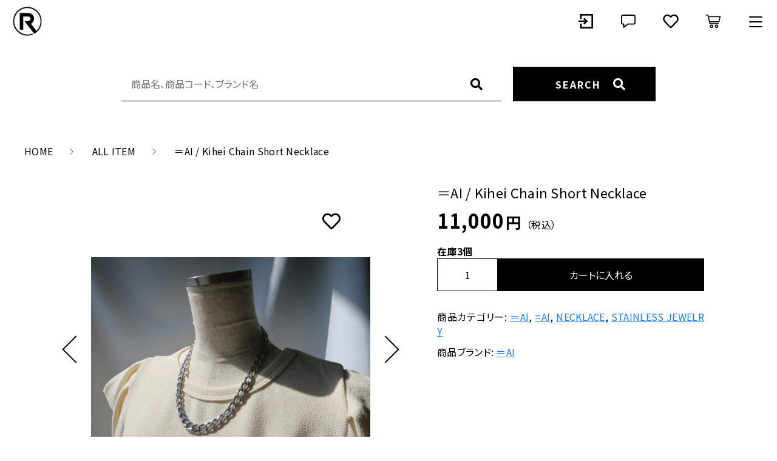

--- FILE ---
content_type: text/html; charset=UTF-8
request_url: https://r-official.info/product/4635/
body_size: 13035
content:
<!DOCTYPE html>
<html lang="ja">
<head>
  <meta charset="UTF-8">
  <title>＝AI  / Kihei Chain Short Necklace | R</title>
  <meta http-equiv="X-UA-Compatible" content="ie=edge">
  <meta name="viewport" content="width=device-width, initial-scale=1.0">
  <link rel="icon" type="image/x-icon" href="https://r-official.info/wp-content/themes/ec002/assets/img/favicon.ico">
  <link rel="apple-touch-icon" sizes="180x180" href="https://r-official.info/wp-content/themes/ec002/assets/img/apple-touch-icon.png">
  <link rel="dns-prefetch" href="https://use.fontawesome.com">
  <link rel="dns-prefetch" href="https://fonts.googleapis.com">
  <style>@charset "UTF-8";html, body, div, span, applet, object, iframe, h1, h2, h3, h4, h5, h6, p, blockquote, pre, a, abbr, acronym, address, big, cite, code, del, dfn, em, img, ins, kbd, q, s, samp, small, strike, strong, sub, sup, tt, var, b, u, i, center, dl, dt, dd, ol, ul, li, fieldset, form, label, legend, table, caption, tbody, tfoot, thead, tr, th, td, article, aside, canvas, details, embed, figure, figcaption, footer, header, hgroup, menu, nav, output, ruby, section, summary, time, mark, audio, video {margin: 0;padding: 0;border: 0;font: inherit;font-size: 100%;vertical-align: baseline;}article, aside, details, figcaption, figure, footer, header, hgroup, menu, nav, section, main {display: block;}body {line-height: 1;}ol, ul {list-style: none;}blockquote, q {quotes: none;}blockquote:before, blockquote:after, q:before, q:after {content: "";content: none;}table {border-spacing: 0;border-collapse: collapse;}.clearfix {*zoom: 1;}.clearfix:after {display: table;clear: both;content: "";}.f_cc {-ms-flex-pack: justify;-ms-flex-align: center;-webkit-box-pack: justify;justify-content: center;-webkit-box-align: center;align-items: center;}.f_box, .f_cc {display: -webkit-box;display: -ms-flexbox;display: flex;}.f_item {-ms-flex: 1 0 auto;-webkit-box-flex: 1;flex: 1 0 auto;}.f_h_start {-ms-flex-pack: start;-webkit-box-pack: start;justify-content: flex-start;}.f_h_center, .f_h_start {-ms-flex-pack: justify;-webkit-box-pack: justify;}.f_h_center {-ms-flex-pack: center;-webkit-box-pack: center;justify-content: center;}.f_h_end {-ms-flex-pack: end;-webkit-box-pack: end;justify-content: flex-end;}.f_h_end, .f_h_sb {-ms-flex-pack: justify;-webkit-box-pack: justify;}.f_h_sb {-ms-flex-pack: justify;-webkit-box-pack: justify;justify-content: space-between;}.f_h_sa {-ms-flex-pack: justify;-webkit-box-pack: justify;justify-content: space-around;}.f_wrap {-webkit-box-lines: multiple;-ms-flex-wrap: wrap;flex-wrap: wrap;}.f_column {-ms-flex-direction: column;flex-direction: column;-webkit-box-direction: column;}.f_start {-ms-flex-align: start;-webkit-box-align: start;align-items: flex-start;}.f_end {-ms-flex-align: end;-webkit-box-align: end;align-items: flex-end;}.f_center {-ms-flex-align: center;-webkit-box-align: center;align-items: center;}.f_baseline {-ms-flex-align: baseline;-webkit-box-align: baseline;align-items: baseline;}.f_stretch {-ms-flex-align: stretch;-webkit-box-align: stretch;align-items: stretch;}.alignR {text-align: right;}.alignL {text-align: left;}.alignC {text-align: center;}::-webkit-scrollbar {width: 5px;height: 5px;}::-webkit-scrollbar-track {background: #f8f8f8;}::-webkit-scrollbar-thumb {background: #6c6c6c;}body[data-status="loading"] {overflow: hidden;}body[data-status="loading"] * {-webkit-transition: none !important;transition: none !important;}body[data-status="loading"] .c-loader {pointer-events: auto;opacity: 1;}body[data-status="loading"] .c-loader-img {-webkit-animation: loading .6s linear infinite;animation: loading .6s linear infinite;}body[data-status="ajax-loading"] .c-loader {pointer-events: auto;opacity: .8;}body[data-status="ajax-loading"] .c-loader-img {-webkit-animation: loading .6s linear infinite;animation: loading .6s linear infinite;}.c-loader {position: fixed;z-index: 99999;top: 0;left: 0;width: 100vw;height: 100vh;background: #fff;pointer-events: none;opacity: 0;-webkit-transition: opacity .3s ease;transition: opacity .3s ease;}.c-loader-img {position: absolute;z-index: 999999;top: 50%;left: 50%;font-size: 0;-webkit-transform: translate(-50%, -50%);transform: translate(-50%, -50%);}@-webkit-keyframes loading {0% {-webkit-transform: translate(-50%, -50%) rotate(0);transform: translate(-50%, -50%) rotate(0);}100% {-webkit-transform: translate(-50%, -50%) rotate(360deg);transform: translate(-50%, -50%) rotate(360deg);}}@keyframes loading {0% {-webkit-transform: translate(-50%, -50%) rotate(0);transform: translate(-50%, -50%) rotate(0);}100% {-webkit-transform: translate(-50%, -50%) rotate(360deg);transform: translate(-50%, -50%) rotate(360deg);}}</style>
  
<!-- All in One SEO Pack 3.3.5 によって Michael Torbert の Semper Fi Web Design[67,122] -->
<script type="application/ld+json" class="aioseop-schema">{}</script>
<link rel="canonical" href="https://r-official.info/product/4635/" />
<!-- All in One SEO Pack -->
<link rel='dns-prefetch' href='//static.addtoany.com' />
<link rel='dns-prefetch' href='//s.w.org' />
<style id='woocommerce-inline-inline-css' type='text/css'>
.woocommerce form .form-row .required { visibility: visible; }
</style>
<script type='text/javascript'>
window.a2a_config=window.a2a_config||{};a2a_config.callbacks=[];a2a_config.overlays=[];a2a_config.templates={};a2a_localize = {
	Share: "共有",
	Save: "ブックマーク",
	Subscribe: "購読",
	Email: "メール",
	Bookmark: "ブックマーク",
	ShowAll: "すべて表示する",
	ShowLess: "小さく表示する",
	FindServices: "サービスを探す",
	FindAnyServiceToAddTo: "追加するサービスを今すぐ探す",
	PoweredBy: "Powered by",
	ShareViaEmail: "メールでシェアする",
	SubscribeViaEmail: "メールで購読する",
	BookmarkInYourBrowser: "ブラウザにブックマーク",
	BookmarkInstructions: "このページをブックマークするには、 Ctrl+D または \u2318+D を押下。",
	AddToYourFavorites: "お気に入りに追加",
	SendFromWebOrProgram: "任意のメールアドレスまたはメールプログラムから送信",
	EmailProgram: "メールプログラム",
	More: "詳細&#8230;",
	ThanksForSharing: "共有ありがとうございます !",
	ThanksForFollowing: "フォローありがとうございます !"
};
</script>
<script type='text/javascript' async src='https://static.addtoany.com/menu/page.js'></script>
<script type='text/javascript' src='https://r-official.info/wp-includes/js/jquery/jquery.js'></script>
<script type='text/javascript' src='https://r-official.info/wp-includes/js/jquery/jquery-migrate.min.js'></script>
<script type='text/javascript' async src='https://r-official.info/wp-content/plugins/add-to-any/addtoany.min.js'></script>
<link rel='https://api.w.org/' href='https://r-official.info/wp-json/' />
<link rel="alternate" type="application/json+oembed" href="https://r-official.info/wp-json/oembed/1.0/embed?url=https%3A%2F%2Fr-official.info%2Fproduct%2F4635%2F" />
<link rel="alternate" type="text/xml+oembed" href="https://r-official.info/wp-json/oembed/1.0/embed?url=https%3A%2F%2Fr-official.info%2Fproduct%2F4635%2F&#038;format=xml" />
	<noscript><style>.woocommerce-product-gallery{ opacity: 1 !important; }</style></noscript>
	<!-- Global site tag (gtag.js) - Google Analytics -->
<script async src="https://www.googletagmanager.com/gtag/js?id=G-F70Y4YJTVM"></script>
<script>
  window.dataLayer = window.dataLayer || [];
  function gtag(){dataLayer.push(arguments);}
  gtag('js', new Date());

  gtag('config', 'G-F70Y4YJTVM');
  gtag('config', 'UA-213668203-39');
</script>
	</head>
<body data-status="loading" class="">
<div class="c-loader">
  <div class="c-loader-img">
    <svg width="60" height="60" viewBox="0 0 38 38" xmlns="http://www.w3.org/2000/svg">
      <defs>
        <linearGradient x1="8.042%" y1="0%" x2="65.682%" y2="23.865%" id="a">
          <stop stop-color="#777777" stop-opacity="0" offset="0%"/>
          <stop stop-color="#777777" stop-opacity=".631" offset="63.146%"/>
          <stop stop-color="#777777" offset="100%"/>
        </linearGradient>
      </defs>
      <g fill="none" fill-rule="evenodd">
        <g transform="translate(1 1)">
          <path d="M36 18c0-9.94-8.06-18-18-18" stroke="url(#a)" stroke-width="2"></path>
          <circle fill="#777777" cx="36" cy="18" r="1"></circle>
        </g>
      </g>
    </svg>
  </div>
</div><!-- /.c-loader -->
  <header class="js-header g-header">
    <div class="g-header__main">
          <p class="g-header__logo">
        <a class="g-header__logo-link" href="https://r-official.info/">
          <img src="https://r-official.info/wp-content/uploads/2023/01/6d0a644bfb9938408135d63f4598c122.jpg" alt="R" class="g-header__logo-img is-pc">
          <img src="https://r-official.info/wp-content/uploads/2023/01/6d0a644bfb9938408135d63f4598c122.jpg" alt="R" class="g-header__logo-img is-sp">
        </a>
      </p>
          <nav class="g-header__menu">
        <ul class="g-header__menu-list">
          <li class="g-header__menu-list-item is-search">
            <a href="javascript: void(0);" class="g-header__menu-list-item-link js-search-toggle">
                            <svg xmlns="http://www.w3.org/2000/svg" viewBox="0 0 100 100" width="100" height="100" fill="#fff" class="g-header__menu-list-item-link-img"><path d="M88.49,79.62,72.87,64A3.31,3.31,0,0,0,70.56,63H67l.63-.81a32.1,32.1,0,1,0-5.56,5.56l.81-.63v3.58a3.24,3.24,0,0,0,1,2.31l15.61,15.6a3.27,3.27,0,0,0,4.6,0l4.43-4.43A3.31,3.31,0,0,0,88.49,79.62ZM56.13,56.3A19.42,19.42,0,0,1,42.3,62h0a19.57,19.57,0,0,1,0-39.14h0A19.57,19.57,0,0,1,56.13,56.3Z"/></svg>
            </a>
          </li>
          <li class="g-header__menu-list-item">
            <a href="https://r-official.info/my-account" title="MY PAGE" class="g-header__menu-list-item-link">
                                        <svg xmlns="http://www.w3.org/2000/svg" viewBox="0 0 100 100" width="30" height="30" fill="#fff" class="g-header__menu-list-item-link-img"><polygon points="42.71 31.16 36.4 37.47 44.58 45.56 10 45.56 10 54.44 44.58 54.44 36.4 62.53 42.71 68.84 55.24 56.31 61.56 50 55.24 43.69 42.71 31.16"/><rect x="81.11" y="10" width="8.89" height="80"/><rect x="18.89" y="10" width="71.11" height="8.89"/><rect x="19.78" y="81.11" width="70.22" height="8.89"/><rect x="18.89" y="63.33" width="8.89" height="26.67"/><rect x="18.89" y="10" width="8.89" height="26.67"/></svg>
                        </a>
          </li>
                    <li class="g-header__menu-list-item">
            <a href="https://r-official.info/news" class="g-header__menu-list-item-link">
              <svg xmlns="http://www.w3.org/2000/svg" viewBox="0 0 100 100" width="30" height="30" fill="#fff" class="g-header__menu-list-item-link-img"><path d="M79,13.62H21a11,11,0,0,0-11,11v33a11,11,0,0,0,11,11h1V83.38a3,3,0,0,0,3,3,3,3,0,0,0,1.87-.66L48.06,68.62H79a11,11,0,0,0,11-11v-33a11,11,0,0,0-11-11Zm5,44a5,5,0,0,1-5,5H47a3,3,0,0,0-1.88.67L28,77.1V65.62a3,3,0,0,0-3-3H21a5,5,0,0,1-5-5v-33a5,5,0,0,1,5-5H79a5,5,0,0,1,5,5Z"/></svg>
              <span class="g-header__menu-count" data-count="0">0</span>
            </a>
          </li>
                    <li class="g-header__menu-list-item">
            <a href="https://r-official.info/products?type=wishlist" class="g-header__menu-list-item-link">
              <svg xmlns="http://www.w3.org/2000/svg" viewBox="0 0 100 100" width="30" height="30" fill="#fff" class="g-header__menu-list-item-link-img"><path d="M83.56,18.21C74,10.15,59.17,11.36,50,20.7c-9.17-9.34-24-10.56-33.56-2.49C4,28.7,5.79,45.81,14.68,54.89L43.77,84.52a8.69,8.69,0,0,0,12.46,0L85.32,54.9C94.19,45.83,96.05,28.72,83.56,18.21ZM79.65,49.3,50.56,78.93a.68.68,0,0,1-1.13,0L20.35,49.3c-6.05-6.17-7.28-17.84,1.21-25C28,18.89,38,19.7,44.19,26.05L50,32l5.8-5.92c6.27-6.38,16.22-7.16,22.63-1.76,8.49,7.15,7.23,18.89,1.23,25Z"/></svg>
              <span id="js-wishlist_cnt" class="g-header__menu-count" data-count="0">0</span>
            </a>
          </li>

                    <li class="g-header__menu-list-item is-cart">
            <a href="https://r-official.info/cart/" type="button" class="g-header__menu-list-item-link cart-contents">
              <svg xmlns="http://www.w3.org/2000/svg" viewBox="0 0 100 100" width="30" height="30" fill="#fff" class="g-header__menu-list-item-link-img"><path d="M10.16,13a2.78,2.78,0,1,0,0,5.55H19l9.54,45c.38,1.69,1.49,3.1,2.89,3.09H77.69a2.78,2.78,0,1,0,0-5.55h-44L32.5,55.55H81.38a2.87,2.87,0,0,0,2.69-2.17l6.47-27.75a2.9,2.9,0,0,0-2.69-3.38H25.49l-1.5-7A2.87,2.87,0,0,0,21.27,13ZM26.64,27.8H84.37L79.2,50H31.35Zm14,40.7a9.25,9.25,0,1,0,9.25,9.25A9.29,9.29,0,0,0,40.69,68.5Zm27.75,0a9.25,9.25,0,1,0,9.25,9.25A9.29,9.29,0,0,0,68.44,68.5ZM40.69,74.05a3.7,3.7,0,1,1-3.7,3.7A3.65,3.65,0,0,1,40.69,74.05Zm27.75,0a3.7,3.7,0,1,1-3.7,3.7A3.65,3.65,0,0,1,68.44,74.05Z"/></svg>
              <span id="js-cart_count" class="g-header__menu-count" data-count="0">0</span>
            </a>
          </li>
        </ul>
      </nav>
      <button class="g-header__burger js-menu-toggle" type="button">
        <span class="g-header__burger-line"></span>
        <span class="g-header__burger-line"></span>
        <span class="g-header__burger-line"></span>
      </button>
    </div>
  </header><!-- /.g-header -->
  <div class="js-body-wrapper">
      <div class="g-header__search-bar">
      <div class="c-search-bar">
  <form action="https://r-official.info/" class="c-search-bar__form">
    <button type="submit" class="c-search-bar__form-btn"><i class="c-search-bar__form-icon fas fa-search"></i></button>
    <input type="text" name="s" value="" class="c-search-bar__form-input" autocomplete="off" placeholder="商品名、商品コード、ブランド名">
  </form>
  <button class="c-search-bar__btn js-search-toggle">
    <span class="c-search-bar__btn-txt">SEARCH</span>
    <i class="c-search-bar__btn-icon fas fa-search"></i>
  </button>
</div>
    </div>
    <nav class="c-breadcrumbs">
  <ul class="c-breadcrumbs__list" itemscope="" itemtype="http://schema.org/BreadcrumbList">
      <li class="c-breadcrumbs__list-item" itemprop="itemListElement" itemscope="" itemtype="http://schema.org/ListItem">
      <a href="https://r-official.info/" class="c-breadcrumbs__list-item-body" itemprop="item">
        <span itemprop="name">HOME</span>
        <meta itemprop="position" content="1">
      </a>
    </li>
      <li class="c-breadcrumbs__list-item" itemprop="itemListElement" itemscope="" itemtype="http://schema.org/ListItem">
      <a href="https://r-official.info/products/" class="c-breadcrumbs__list-item-body" itemprop="item">
        <span itemprop="name">ALL ITEM</span>
        <meta itemprop="position" content="2">
      </a>
    </li>
      <li class="c-breadcrumbs__list-item" itemprop="itemListElement" itemscope="" itemtype="http://schema.org/ListItem">
      <a href="javascript:void(0);" class="c-breadcrumbs__list-item-body" itemprop="item">
        <span itemprop="name">＝AI  / Kihei Chain Short Necklace</span>
        <meta itemprop="position" content="3">
      </a>
    </li>
    </ul>
</nav>

<div class="l-full">

<div class="woocommerce is-product">
	<div id="primary" class="content-area"><main id="main" class="site-main" role="main">
		
			<div class="woocommerce-notices-wrapper"></div><div id="product-4635" class="product type-product post-4635 status-publish first instock product_cat-ai-necklace product_cat-ai-stainless-jewelry product_cat-necklace product_cat-stainless-jewelry has-post-thumbnail taxable shipping-taxable purchasable product-type-simple">

	<div class="woocommerce-product-gallery woocommerce-product-gallery--with-images woocommerce-product-gallery--columns-4 images" data-columns="4" style="opacity: 0; transition: opacity .25s ease-in-out;">
	<button class="c-favorite-btn js-add_wishlist" data-id="4635" data-status="false"></button>
		<div class="woocommerce-product-gallery__slide swiper-outer">
		<div class="woocommerce-product-gallery__slide-container swiper-container js-product-images">
			<ul class="swiper-wrapper"></ul>
		</div>
		<div class="woocommerce-product-gallery__slide-controls">
			<button class="woocommerce-product-gallery__slide-controls-prev js-product-images-prev"></button>
			<button class="woocommerce-product-gallery__slide-controls-next js-product-images-next"></button>
		</div>
	</div>
		<figure class="woocommerce-product-gallery__wrapper">
		<div data-thumb="https://r-official.info/wp-content/uploads/2022/10/615A4D7D-8B04-4147-9FD6-E0DA4AEF7005-100x100.jpeg" data-thumb-alt="" class="woocommerce-product-gallery__image"><a href="https://r-official.info/wp-content/uploads/2022/10/615A4D7D-8B04-4147-9FD6-E0DA4AEF7005-scaled.jpeg"><img width="100" height="100" src="https://r-official.info/wp-content/uploads/2022/10/615A4D7D-8B04-4147-9FD6-E0DA4AEF7005-100x100.jpeg" class="" alt="" title="615A4D7D-8B04-4147-9FD6-E0DA4AEF7005" data-caption="" data-src="https://r-official.info/wp-content/uploads/2022/10/615A4D7D-8B04-4147-9FD6-E0DA4AEF7005-scaled.jpeg" data-large_image="https://r-official.info/wp-content/uploads/2022/10/615A4D7D-8B04-4147-9FD6-E0DA4AEF7005-scaled.jpeg" data-large_image_width="2560" data-large_image_height="1707" srcset="https://r-official.info/wp-content/uploads/2022/10/615A4D7D-8B04-4147-9FD6-E0DA4AEF7005-100x100.jpeg 100w, https://r-official.info/wp-content/uploads/2022/10/615A4D7D-8B04-4147-9FD6-E0DA4AEF7005-150x150.jpeg 150w, https://r-official.info/wp-content/uploads/2022/10/615A4D7D-8B04-4147-9FD6-E0DA4AEF7005-300x300.jpeg 300w" sizes="(max-width: 100px) 100vw, 100px" /></a></div><div data-thumb="https://r-official.info/wp-content/uploads/2022/10/53632910-4E7B-4486-8A40-5E0DE3D09F42-100x100.jpeg" data-thumb-alt="" class="woocommerce-product-gallery__image"><a href="https://r-official.info/wp-content/uploads/2022/10/53632910-4E7B-4486-8A40-5E0DE3D09F42-scaled.jpeg"><img width="100" height="100" src="https://r-official.info/wp-content/uploads/2022/10/53632910-4E7B-4486-8A40-5E0DE3D09F42-100x100.jpeg" class="" alt="" title="53632910-4E7B-4486-8A40-5E0DE3D09F42" data-caption="" data-src="https://r-official.info/wp-content/uploads/2022/10/53632910-4E7B-4486-8A40-5E0DE3D09F42-scaled.jpeg" data-large_image="https://r-official.info/wp-content/uploads/2022/10/53632910-4E7B-4486-8A40-5E0DE3D09F42-scaled.jpeg" data-large_image_width="2560" data-large_image_height="1707" srcset="https://r-official.info/wp-content/uploads/2022/10/53632910-4E7B-4486-8A40-5E0DE3D09F42-100x100.jpeg 100w, https://r-official.info/wp-content/uploads/2022/10/53632910-4E7B-4486-8A40-5E0DE3D09F42-150x150.jpeg 150w, https://r-official.info/wp-content/uploads/2022/10/53632910-4E7B-4486-8A40-5E0DE3D09F42-300x300.jpeg 300w" sizes="(max-width: 100px) 100vw, 100px" /></a></div><div data-thumb="https://r-official.info/wp-content/uploads/2022/10/F139DD52-C6B5-422B-AD59-46C4C6BE9B13-100x100.jpeg" data-thumb-alt="" class="woocommerce-product-gallery__image"><a href="https://r-official.info/wp-content/uploads/2022/10/F139DD52-C6B5-422B-AD59-46C4C6BE9B13-scaled.jpeg"><img width="100" height="100" src="https://r-official.info/wp-content/uploads/2022/10/F139DD52-C6B5-422B-AD59-46C4C6BE9B13-100x100.jpeg" class="" alt="" title="F139DD52-C6B5-422B-AD59-46C4C6BE9B13" data-caption="" data-src="https://r-official.info/wp-content/uploads/2022/10/F139DD52-C6B5-422B-AD59-46C4C6BE9B13-scaled.jpeg" data-large_image="https://r-official.info/wp-content/uploads/2022/10/F139DD52-C6B5-422B-AD59-46C4C6BE9B13-scaled.jpeg" data-large_image_width="2560" data-large_image_height="1707" srcset="https://r-official.info/wp-content/uploads/2022/10/F139DD52-C6B5-422B-AD59-46C4C6BE9B13-100x100.jpeg 100w, https://r-official.info/wp-content/uploads/2022/10/F139DD52-C6B5-422B-AD59-46C4C6BE9B13-150x150.jpeg 150w, https://r-official.info/wp-content/uploads/2022/10/F139DD52-C6B5-422B-AD59-46C4C6BE9B13-300x300.jpeg 300w" sizes="(max-width: 100px) 100vw, 100px" /></a></div><div data-thumb="https://r-official.info/wp-content/uploads/2022/10/F66F6AC8-D87E-4F9E-9E5A-3975231AB5CD-100x100.jpeg" data-thumb-alt="" class="woocommerce-product-gallery__image"><a href="https://r-official.info/wp-content/uploads/2022/10/F66F6AC8-D87E-4F9E-9E5A-3975231AB5CD-scaled.jpeg"><img width="100" height="100" src="https://r-official.info/wp-content/uploads/2022/10/F66F6AC8-D87E-4F9E-9E5A-3975231AB5CD-100x100.jpeg" class="" alt="" title="F66F6AC8-D87E-4F9E-9E5A-3975231AB5CD" data-caption="" data-src="https://r-official.info/wp-content/uploads/2022/10/F66F6AC8-D87E-4F9E-9E5A-3975231AB5CD-scaled.jpeg" data-large_image="https://r-official.info/wp-content/uploads/2022/10/F66F6AC8-D87E-4F9E-9E5A-3975231AB5CD-scaled.jpeg" data-large_image_width="1707" data-large_image_height="2560" srcset="https://r-official.info/wp-content/uploads/2022/10/F66F6AC8-D87E-4F9E-9E5A-3975231AB5CD-100x100.jpeg 100w, https://r-official.info/wp-content/uploads/2022/10/F66F6AC8-D87E-4F9E-9E5A-3975231AB5CD-150x150.jpeg 150w, https://r-official.info/wp-content/uploads/2022/10/F66F6AC8-D87E-4F9E-9E5A-3975231AB5CD-300x300.jpeg 300w" sizes="(max-width: 100px) 100vw, 100px" /></a></div><div data-thumb="https://r-official.info/wp-content/uploads/2022/10/CBE9B5B2-5AB3-4DE9-97BA-3C66F82C91D4-100x100.jpeg" data-thumb-alt="" class="woocommerce-product-gallery__image"><a href="https://r-official.info/wp-content/uploads/2022/10/CBE9B5B2-5AB3-4DE9-97BA-3C66F82C91D4-scaled.jpeg"><img width="100" height="100" src="https://r-official.info/wp-content/uploads/2022/10/CBE9B5B2-5AB3-4DE9-97BA-3C66F82C91D4-100x100.jpeg" class="" alt="" title="CBE9B5B2-5AB3-4DE9-97BA-3C66F82C91D4" data-caption="" data-src="https://r-official.info/wp-content/uploads/2022/10/CBE9B5B2-5AB3-4DE9-97BA-3C66F82C91D4-scaled.jpeg" data-large_image="https://r-official.info/wp-content/uploads/2022/10/CBE9B5B2-5AB3-4DE9-97BA-3C66F82C91D4-scaled.jpeg" data-large_image_width="1707" data-large_image_height="2560" srcset="https://r-official.info/wp-content/uploads/2022/10/CBE9B5B2-5AB3-4DE9-97BA-3C66F82C91D4-100x100.jpeg 100w, https://r-official.info/wp-content/uploads/2022/10/CBE9B5B2-5AB3-4DE9-97BA-3C66F82C91D4-150x150.jpeg 150w, https://r-official.info/wp-content/uploads/2022/10/CBE9B5B2-5AB3-4DE9-97BA-3C66F82C91D4-300x300.jpeg 300w" sizes="(max-width: 100px) 100vw, 100px" /></a></div><div data-thumb="https://r-official.info/wp-content/uploads/2022/10/878D8787-E272-4B28-BFED-2FAED20F25D1-100x100.jpeg" data-thumb-alt="" class="woocommerce-product-gallery__image"><a href="https://r-official.info/wp-content/uploads/2022/10/878D8787-E272-4B28-BFED-2FAED20F25D1-scaled.jpeg"><img width="100" height="100" src="https://r-official.info/wp-content/uploads/2022/10/878D8787-E272-4B28-BFED-2FAED20F25D1-100x100.jpeg" class="" alt="" title="878D8787-E272-4B28-BFED-2FAED20F25D1" data-caption="" data-src="https://r-official.info/wp-content/uploads/2022/10/878D8787-E272-4B28-BFED-2FAED20F25D1-scaled.jpeg" data-large_image="https://r-official.info/wp-content/uploads/2022/10/878D8787-E272-4B28-BFED-2FAED20F25D1-scaled.jpeg" data-large_image_width="2560" data-large_image_height="1707" srcset="https://r-official.info/wp-content/uploads/2022/10/878D8787-E272-4B28-BFED-2FAED20F25D1-100x100.jpeg 100w, https://r-official.info/wp-content/uploads/2022/10/878D8787-E272-4B28-BFED-2FAED20F25D1-150x150.jpeg 150w, https://r-official.info/wp-content/uploads/2022/10/878D8787-E272-4B28-BFED-2FAED20F25D1-300x300.jpeg 300w" sizes="(max-width: 100px) 100vw, 100px" /></a></div><div data-thumb="https://r-official.info/wp-content/uploads/2022/10/16D89610-F021-45E6-BD7B-B4B5DF657160-100x100.jpeg" data-thumb-alt="" class="woocommerce-product-gallery__image"><a href="https://r-official.info/wp-content/uploads/2022/10/16D89610-F021-45E6-BD7B-B4B5DF657160-scaled.jpeg"><img width="100" height="100" src="https://r-official.info/wp-content/uploads/2022/10/16D89610-F021-45E6-BD7B-B4B5DF657160-100x100.jpeg" class="" alt="" title="16D89610-F021-45E6-BD7B-B4B5DF657160" data-caption="" data-src="https://r-official.info/wp-content/uploads/2022/10/16D89610-F021-45E6-BD7B-B4B5DF657160-scaled.jpeg" data-large_image="https://r-official.info/wp-content/uploads/2022/10/16D89610-F021-45E6-BD7B-B4B5DF657160-scaled.jpeg" data-large_image_width="1707" data-large_image_height="2560" srcset="https://r-official.info/wp-content/uploads/2022/10/16D89610-F021-45E6-BD7B-B4B5DF657160-100x100.jpeg 100w, https://r-official.info/wp-content/uploads/2022/10/16D89610-F021-45E6-BD7B-B4B5DF657160-150x150.jpeg 150w, https://r-official.info/wp-content/uploads/2022/10/16D89610-F021-45E6-BD7B-B4B5DF657160-300x300.jpeg 300w" sizes="(max-width: 100px) 100vw, 100px" /></a></div><div data-thumb="https://r-official.info/wp-content/uploads/2022/10/B9027447-ACC6-4C48-BDF9-861640079984-100x100.jpeg" data-thumb-alt="" class="woocommerce-product-gallery__image"><a href="https://r-official.info/wp-content/uploads/2022/10/B9027447-ACC6-4C48-BDF9-861640079984-scaled.jpeg"><img width="100" height="100" src="https://r-official.info/wp-content/uploads/2022/10/B9027447-ACC6-4C48-BDF9-861640079984-100x100.jpeg" class="" alt="" title="B9027447-ACC6-4C48-BDF9-861640079984" data-caption="" data-src="https://r-official.info/wp-content/uploads/2022/10/B9027447-ACC6-4C48-BDF9-861640079984-scaled.jpeg" data-large_image="https://r-official.info/wp-content/uploads/2022/10/B9027447-ACC6-4C48-BDF9-861640079984-scaled.jpeg" data-large_image_width="2560" data-large_image_height="1707" srcset="https://r-official.info/wp-content/uploads/2022/10/B9027447-ACC6-4C48-BDF9-861640079984-100x100.jpeg 100w, https://r-official.info/wp-content/uploads/2022/10/B9027447-ACC6-4C48-BDF9-861640079984-150x150.jpeg 150w, https://r-official.info/wp-content/uploads/2022/10/B9027447-ACC6-4C48-BDF9-861640079984-300x300.jpeg 300w" sizes="(max-width: 100px) 100vw, 100px" /></a></div><div data-thumb="https://r-official.info/wp-content/uploads/2022/10/D3067F47-4FFE-4311-8F20-AE786C3082B2-100x100.jpeg" data-thumb-alt="" class="woocommerce-product-gallery__image"><a href="https://r-official.info/wp-content/uploads/2022/10/D3067F47-4FFE-4311-8F20-AE786C3082B2-scaled.jpeg"><img width="100" height="100" src="https://r-official.info/wp-content/uploads/2022/10/D3067F47-4FFE-4311-8F20-AE786C3082B2-100x100.jpeg" class="" alt="" title="D3067F47-4FFE-4311-8F20-AE786C3082B2" data-caption="" data-src="https://r-official.info/wp-content/uploads/2022/10/D3067F47-4FFE-4311-8F20-AE786C3082B2-scaled.jpeg" data-large_image="https://r-official.info/wp-content/uploads/2022/10/D3067F47-4FFE-4311-8F20-AE786C3082B2-scaled.jpeg" data-large_image_width="2560" data-large_image_height="1707" srcset="https://r-official.info/wp-content/uploads/2022/10/D3067F47-4FFE-4311-8F20-AE786C3082B2-100x100.jpeg 100w, https://r-official.info/wp-content/uploads/2022/10/D3067F47-4FFE-4311-8F20-AE786C3082B2-150x150.jpeg 150w, https://r-official.info/wp-content/uploads/2022/10/D3067F47-4FFE-4311-8F20-AE786C3082B2-300x300.jpeg 300w" sizes="(max-width: 100px) 100vw, 100px" /></a></div><div data-thumb="https://r-official.info/wp-content/uploads/2022/10/99FFB825-AA7E-4DAD-8174-B3C3D6F9CC03-100x100.jpeg" data-thumb-alt="" class="woocommerce-product-gallery__image"><a href="https://r-official.info/wp-content/uploads/2022/10/99FFB825-AA7E-4DAD-8174-B3C3D6F9CC03-scaled.jpeg"><img width="100" height="100" src="https://r-official.info/wp-content/uploads/2022/10/99FFB825-AA7E-4DAD-8174-B3C3D6F9CC03-100x100.jpeg" class="" alt="" title="99FFB825-AA7E-4DAD-8174-B3C3D6F9CC03" data-caption="" data-src="https://r-official.info/wp-content/uploads/2022/10/99FFB825-AA7E-4DAD-8174-B3C3D6F9CC03-scaled.jpeg" data-large_image="https://r-official.info/wp-content/uploads/2022/10/99FFB825-AA7E-4DAD-8174-B3C3D6F9CC03-scaled.jpeg" data-large_image_width="2560" data-large_image_height="1707" srcset="https://r-official.info/wp-content/uploads/2022/10/99FFB825-AA7E-4DAD-8174-B3C3D6F9CC03-100x100.jpeg 100w, https://r-official.info/wp-content/uploads/2022/10/99FFB825-AA7E-4DAD-8174-B3C3D6F9CC03-150x150.jpeg 150w, https://r-official.info/wp-content/uploads/2022/10/99FFB825-AA7E-4DAD-8174-B3C3D6F9CC03-300x300.jpeg 300w" sizes="(max-width: 100px) 100vw, 100px" /></a></div><div data-thumb="https://r-official.info/wp-content/uploads/2022/10/8A2A0664-441D-4363-B029-108FDCE58970-100x100.jpeg" data-thumb-alt="" class="woocommerce-product-gallery__image"><a href="https://r-official.info/wp-content/uploads/2022/10/8A2A0664-441D-4363-B029-108FDCE58970-scaled.jpeg"><img width="100" height="100" src="https://r-official.info/wp-content/uploads/2022/10/8A2A0664-441D-4363-B029-108FDCE58970-100x100.jpeg" class="" alt="" title="8A2A0664-441D-4363-B029-108FDCE58970" data-caption="" data-src="https://r-official.info/wp-content/uploads/2022/10/8A2A0664-441D-4363-B029-108FDCE58970-scaled.jpeg" data-large_image="https://r-official.info/wp-content/uploads/2022/10/8A2A0664-441D-4363-B029-108FDCE58970-scaled.jpeg" data-large_image_width="2560" data-large_image_height="1707" srcset="https://r-official.info/wp-content/uploads/2022/10/8A2A0664-441D-4363-B029-108FDCE58970-100x100.jpeg 100w, https://r-official.info/wp-content/uploads/2022/10/8A2A0664-441D-4363-B029-108FDCE58970-150x150.jpeg 150w, https://r-official.info/wp-content/uploads/2022/10/8A2A0664-441D-4363-B029-108FDCE58970-300x300.jpeg 300w" sizes="(max-width: 100px) 100vw, 100px" /></a></div>	</figure>
	    <dl class="c-detail-data">
          <div class="c-detail-data__row">
        <dt class="c-detail-data__ttl js-accrodion-btn is-active">商品説明</dt>
        <dd class="c-detail-data__desc js-accrodion-target" ><p>ボリュームのあるキヘイチェーンのショートネックレスです。</p>
<p>コーディネートのアクセントになるのでチェーンネックレスやパール重ね付けしたり、いろいろ楽しんでいただけます。</p>
<p>しっかりボリュームと長さがあるので男性にも人気があり、ユニセックスで使うことができます。</p>
<p>ステンレス製で水や汗、サビにも強く長く愛用していただけます。</p>
</dd>
      </div>
          <div class="c-detail-data__row">
        <dt class="c-detail-data__ttl js-accrodion-btn is-active">商品規格</dt>
        <dd class="c-detail-data__desc js-accrodion-target" ><p>●サイズ<br />
チェーン全長：46cm<br />
チェーン幅：約0,9 cm</p>
<p>●素材<br />
ステンレス</p>
<p>●カラー<br />
シルバー</p>
</dd>
      </div>
          <div class="c-detail-data__row">
        <dt class="c-detail-data__ttl js-accrodion-btn is-active">備考</dt>
        <dd class="c-detail-data__desc js-accrodion-target" ><p>※モニターによって実際の色と異なる場合があります。</p>
<p>&lt;取扱上の注意&gt;<br />
・変色の原因になるため水に濡らさないでください。濡れてしまった場合は柔らかい布でふき取ってください。</p>
<p>&lt;返金について&gt;<br />
商品の特性上、以下の場合を除いて返金はできません。<br />
・注文と違う商品<br />
・欠陥のある商品</p>
</dd>
      </div>
          <div class="c-detail-data__row">
        <dt class="c-detail-data__ttl js-accrodion-btn is-active"></dt>
        <dd class="c-detail-data__desc js-accrodion-target" ></dd>
      </div>
        </dl>
  </div>

	<div class="summary entry-summary">
		<h1 class="product_title entry-title">＝AI  / Kihei Chain Short Necklace</h1><p class="price"><span class="woocommerce-Price-amount amount">11,000<span class="woocommerce-Price-currencySymbol">円</span></span><small>（税込）</small></p>
<p class="stock in-stock">在庫3個</p>

	
	<form class="cart" action="https://r-official.info/product/4635/" method="post" enctype='multipart/form-data'>
		
			<div class="quantity">
				<label class="screen-reader-text" for="quantity_696e9429dec09">＝AI  / Kihei Chain Short Necklace 個</label>
		<input
			type="number"
			id="quantity_696e9429dec09"
			class="input-text qty text"
			step="1"
			min="1"
			max="3"
			name="quantity"
			value="1"
			title="数"
			size="4"
			placeholder=""
			inputmode="numeric" />
			</div>
	
		<button type="submit" id="js-product_cart_submit" name="add-to-cart" value="4635" class="single_add_to_cart_button button alt">カートに入れる</button>

			</form>

	
<div class="product_meta">

	
	
	<span class="posted_in">商品カテゴリー: <a href="https://r-official.info/products/necklace/ai-necklace/" rel="tag">＝AI</a>, <a href="https://r-official.info/products/stainless-jewelry/ai-stainless-jewelry/" rel="tag">=AI</a>, <a href="https://r-official.info/products/necklace/" rel="tag">NECKLACE</a>, <a href="https://r-official.info/products/stainless-jewelry/" rel="tag">STAINLESS JEWELRY</a></span>
	
	  <span class="posted_in">商品ブランド: 
      <a href="https://r-official.info/?s=＝AI" rel="tag">＝AI</a> 
    </span>


</div>
	</div>

	
	<section class="up-sells upsells products">

		<h2>関連アイテム</h2>

		<ul class="products columns-4">

			
				<li class="product type-product post-2414 status-publish first instock product_cat-necklace product_cat-ai-necklace product_cat-stainless-jewelry product_cat-ai-stainless-jewelry product_cat-pearl-collection product_cat-ai has-post-thumbnail taxable shipping-taxable purchasable product-type-variable">
	<a href="https://r-official.info/product/2414/" class="woocommerce-LoopProduct-link woocommerce-loop-product__link"><img width="300" height="300" src="https://r-official.info/wp-content/uploads/2022/01/7A777485-5548-4B3D-9291-2A22C9764340-300x300.jpeg" class="attachment-woocommerce_thumbnail size-woocommerce_thumbnail" alt="" srcset="https://r-official.info/wp-content/uploads/2022/01/7A777485-5548-4B3D-9291-2A22C9764340-300x300.jpeg 300w, https://r-official.info/wp-content/uploads/2022/01/7A777485-5548-4B3D-9291-2A22C9764340-150x150.jpeg 150w, https://r-official.info/wp-content/uploads/2022/01/7A777485-5548-4B3D-9291-2A22C9764340-100x100.jpeg 100w" sizes="(max-width: 300px) 100vw, 300px" /><h2 class="woocommerce-loop-product__title">＝AI  /  3Way Pearl×Chain Necklace</h2>
	<span class="price"><span class="woocommerce-Price-amount amount">16,500<span class="woocommerce-Price-currencySymbol">円</span></span><small>（税込）</small></span>
</a><a href="https://r-official.info/product/2414/" data-quantity="1" class="button product_type_variable add_to_cart_button" data-product_id="2414" data-product_sku="" aria-label="&ldquo;＝AI  /  3Way Pearl×Chain Necklace&rdquo; のオプションを選択" rel="nofollow">オプションを選択</a></li>

			
				<li class="product type-product post-2352 status-publish instock product_cat-necklace product_cat-ai-necklace product_cat-stainless-jewelry product_cat-ai-stainless-jewelry has-post-thumbnail taxable shipping-taxable purchasable product-type-simple">
	<a href="https://r-official.info/product/2352/" class="woocommerce-LoopProduct-link woocommerce-loop-product__link"><img width="300" height="300" src="https://r-official.info/wp-content/uploads/2022/01/50D25FAD-4B3B-4966-9383-76BE2FB536AA-300x300.jpeg" class="attachment-woocommerce_thumbnail size-woocommerce_thumbnail" alt="" srcset="https://r-official.info/wp-content/uploads/2022/01/50D25FAD-4B3B-4966-9383-76BE2FB536AA-300x300.jpeg 300w, https://r-official.info/wp-content/uploads/2022/01/50D25FAD-4B3B-4966-9383-76BE2FB536AA-150x150.jpeg 150w, https://r-official.info/wp-content/uploads/2022/01/50D25FAD-4B3B-4966-9383-76BE2FB536AA-100x100.jpeg 100w" sizes="(max-width: 300px) 100vw, 300px" /><h2 class="woocommerce-loop-product__title">＝AI  /  Plate Choker (Silver)</h2>
	<span class="price"><span class="woocommerce-Price-amount amount">13,200<span class="woocommerce-Price-currencySymbol">円</span></span><small>（税込）</small></span>
</a><a href="?add-to-cart=2352" data-quantity="1" class="button product_type_simple add_to_cart_button ajax_add_to_cart" data-product_id="2352" data-product_sku="" aria-label="&ldquo;＝AI  /  Plate Choker (Silver)&rdquo; をカートに追加" rel="nofollow">カートに入れる</a></li>

			
				<li class="product type-product post-2417 status-publish instock product_cat-necklace product_cat-ai-necklace product_cat-stainless-jewelry product_cat-ai-stainless-jewelry has-post-thumbnail taxable shipping-taxable purchasable product-type-variable">
	<a href="https://r-official.info/product/2417/" class="woocommerce-LoopProduct-link woocommerce-loop-product__link"><img width="300" height="300" src="https://r-official.info/wp-content/uploads/2022/01/2A28E829-BD9B-4577-BC00-A8DEE6F2DAB6-300x300.jpeg" class="attachment-woocommerce_thumbnail size-woocommerce_thumbnail" alt="" srcset="https://r-official.info/wp-content/uploads/2022/01/2A28E829-BD9B-4577-BC00-A8DEE6F2DAB6-300x300.jpeg 300w, https://r-official.info/wp-content/uploads/2022/01/2A28E829-BD9B-4577-BC00-A8DEE6F2DAB6-150x150.jpeg 150w, https://r-official.info/wp-content/uploads/2022/01/2A28E829-BD9B-4577-BC00-A8DEE6F2DAB6-100x100.jpeg 100w" sizes="(max-width: 300px) 100vw, 300px" /><h2 class="woocommerce-loop-product__title">＝AI  /  New Age Necklace</h2>
	<span class="price"><span class="woocommerce-Price-amount amount">9,900<span class="woocommerce-Price-currencySymbol">円</span></span><small>（税込）</small></span>
</a><a href="https://r-official.info/product/2417/" data-quantity="1" class="button product_type_variable add_to_cart_button" data-product_id="2417" data-product_sku="" aria-label="&ldquo;＝AI  /  New Age Necklace&rdquo; のオプションを選択" rel="nofollow">オプションを選択</a></li>

			
		</ul>

	</section>

</div>


		
	</main></div>
	</div>

<div class="c-section-end-contents">
      <div class="p-index__section">
      <div class="l-main">
          <ul class="c-banner">
      <li class="c-banner__item">
      <a href="https://r-official.info/coordinates/" class="c-banner__link" target="_self">
        <img data-lazy-img="https://r-official.info/wp-content/uploads/2024/10/8f6d79deeb9f394828f54ea16b0787d7.jpg" alt="" class="c-banner__link-img is-pc">
        <img data-lazy-img="https://r-official.info/wp-content/uploads/2024/10/8f6d79deeb9f394828f54ea16b0787d7.jpg" alt="" class="c-banner__link-img-sp is-sp">
      </a>
    </li>
      <li class="c-banner__item">
      <a href="https://r-official.info/products/stainless-jewelry/" class="c-banner__link" target="_self">
        <img data-lazy-img="https://r-official.info/wp-content/uploads/2024/10/b453391558d730918b71a5a5fdf2e96f.jpg" alt="" class="c-banner__link-img is-pc">
        <img data-lazy-img="https://r-official.info/wp-content/uploads/2024/10/b453391558d730918b71a5a5fdf2e96f.jpg" alt="" class="c-banner__link-img-sp is-sp">
      </a>
    </li>
      <li class="c-banner__item">
      <a href="https://r-official.info/products/pearl-collection/" class="c-banner__link" target="_self">
        <img data-lazy-img="https://r-official.info/wp-content/uploads/2024/10/5a338ff469a5c5744093177863996470.jpg" alt="" class="c-banner__link-img is-pc">
        <img data-lazy-img="https://r-official.info/wp-content/uploads/2024/10/5a338ff469a5c5744093177863996470.jpg" alt="" class="c-banner__link-img-sp is-sp">
      </a>
    </li>
    </ul>
      </div>
    </div>
</div>
</div>


	<!-- /.g-cart -->
  <div class="g-cart">
    <div class="g-cart__container">
    <div class="g-cart__enabled js-cart-toggle"></div>
    <div class="g-cart__inner">
      <button class="g-cart__burger js-cart-toggle" type="button">
        <span class="g-cart__burger-line"></span>
        <span class="g-cart__burger-line"></span>
      </button>
      <div class="g-cart__header">
        <p class="g-cart__header-ttl">カートに商品を追加しました</p>
      </div>
      <div class="g-cart__body">
        <div class="g-cart__item">
          <div class="g-cart__item-detail">
            <figure class="g-cart__item-detail-img" data-lazy-background="https://r-official.info/wp-content/uploads/2022/10/615A4D7D-8B04-4147-9FD6-E0DA4AEF7005-scaled.jpeg">
              <img data-lazyload="https://r-official.info/wp-content/uploads/2022/10/615A4D7D-8B04-4147-9FD6-E0DA4AEF7005-scaled.jpeg" alt="＝AI  / Kihei Chain Short Necklace" class="g-cart__item-detail-img-src">
            </figure>
            <div class="g-cart__item-detail-data">
              <p class="g-cart__item-detail-data-name">＝AI  / Kihei Chain Short Necklace</p>
              <dl id="js-modal_purchased_option" class="g-cart__item-detail-data-list">
																<div class="g-cart__item-detail-data-list-row">
									<dt class="g-cart__item-detail-data-list-ttl">数量</dt>
									<dd id="js-modal_purchased_quantity" class="g-cart__item-detail-data-list-desc"></dd>
								</div>
							</dl>
            </div>
          </div>
					          <p class="g-cart__item-price"><span id="js-modal_purchased_price" data-currency="円" data-pos="right">11,000円</span><small>（税込）</small></p>
        </div>
      </div>
      <div class="g-cart__footer">
        <p class="c-btn-choices">
          <a href="javascript: void(0);" class="c-btn-choices__body js-cart-toggle">
            <span class="c-btn-choices__body-txt">ショッピングを続ける</span>
          </a>
          <a href="https://r-official.info/cart" class="c-btn-choices__body is-primary">
            <span class="c-btn-choices__body-txt">カートを確認する</span>
          </a>
        </p>
      </div>
    </div>
  </div>
</div>
<!-- /.g-cart -->
<footer class="g-footer">

  <div class="g-footer__inner">

    <div class="g-footer__top">
              <p class="g-footer__logo">
          <a href="https://r-official.info/" class="g-footer__logo-link">
            <img src="https://r-official.info/wp-content/uploads/2023/01/6d0a644bfb9938408135d63f4598c122.jpg" alt="R" class="g-footer__logo-img">
          </a>
        </p>
      
              <nav class="g-footer__sns">
          <ul class="g-footer__sns-list">
                                                  <li class="g-footer__sns-list-item">
                <a href="https://z-p15.www.instagram.com/r_hello.new.me/" target="_blank" class="g-footer__sns-list-item-link"><i class="g-footer__sns-list-item-link-icon fab fa-instagram"></i></a>
              </li>
                                  </ul>
        </nav>
      
            <nav class="g-footer__help">
        <ul class="g-footer__help-list">
                    <li class="g-footer__help-list-item">
            <a href="https://r-official.info/privacy/" class="g-footer__help-list-item-link">PRIVACY POLICY</a>
          </li>
                    <li class="g-footer__help-list-item">
            <a href="https://r-official.info/regal/" class="g-footer__help-list-item-link">REGAL</a>
          </li>
                  </ul>
      </nav>
                  <p class="g-footer__copyright">
        <small class="g-footer__copyright-txt">© 2021 R</small>
      </p>
          </div>

    <div class="g-footer__bottom">
        <nav class="c-nav__categories">
    <h3 class="c-nav__categories-ttl js-accrodion-btn">
      <span class="c-nav__categories-ttl-txt-en">CATEGORY</span>
      <span class="c-nav__categories-ttl-txt-ja"></span>
    </h3>
    <ul class="c-nav__categories-list c-nav__categories-child js-accrodion-target">
            <li class="c-nav__categories-list-item">
        <a href="https://r-official.info/products/ring-ring/" class="c-nav__categories-list-item-link">RING</a>
      </li>
            <li class="c-nav__categories-list-item">
        <a href="https://r-official.info/products/earcuff/" class="c-nav__categories-list-item-link">EARCUFF</a>
      </li>
            <li class="c-nav__categories-list-item">
        <a href="https://r-official.info/products/necklace/" class="c-nav__categories-list-item-link">NECKLACE</a>
      </li>
            <li class="c-nav__categories-list-item">
        <a href="https://r-official.info/products/earring/" class="c-nav__categories-list-item-link">EARRING</a>
      </li>
            <li class="c-nav__categories-list-item">
        <a href="https://r-official.info/products/pierce/" class="c-nav__categories-list-item-link">PIERCE</a>
      </li>
            <li class="c-nav__categories-list-item">
        <a href="https://r-official.info/products/bangle/" class="c-nav__categories-list-item-link">BANGLE</a>
      </li>
            <li class="c-nav__categories-list-item">
        <a href="https://r-official.info/products/bracelet/" class="c-nav__categories-list-item-link">BRACELET</a>
      </li>
            <li class="c-nav__categories-list-item">
        <a href="https://r-official.info/products/loop-tie/" class="c-nav__categories-list-item-link">LOOP TIE</a>
      </li>
            <li class="c-nav__categories-list-item">
        <a href="https://r-official.info/products/brooch/" class="c-nav__categories-list-item-link">BROOCH</a>
      </li>
            <li class="c-nav__categories-list-item">
        <a href="https://r-official.info/products/eyewear/" class="c-nav__categories-list-item-link">EYE WEAR</a>
      </li>
            <li class="c-nav__categories-list-item">
        <a href="https://r-official.info/products/bag/" class="c-nav__categories-list-item-link">BAG</a>
      </li>
            <li class="c-nav__categories-list-item">
        <a href="https://r-official.info/products/stainless-jewelry/" class="c-nav__categories-list-item-link">STAINLESS JEWELRY</a>
      </li>
            <li class="c-nav__categories-list-item">
        <a href="https://r-official.info/products/pearl-collection/" class="c-nav__categories-list-item-link">PEARL COLLECTION</a>
      </li>
            <li class="c-nav__categories-list-item">
        <a href="https://r-official.info/products/clear-collection/" class="c-nav__categories-list-item-link">CLEAR COLLECTION</a>
      </li>
          </ul>
  </nav>
<div class="c-nav__pages">
  <div class="c-nav__pages-inner">
          <nav class="c-nav__pages-nav c-nav__pages-nav-menu">
        <ul class="c-nav__pages-list">
                  <li class="c-nav__pages-list-item">
            <a href="https://r-official.info/products/?type=new" target="_self" class="c-nav__pages-list-item-link">
              <span class="c-nav__pages-list-item-link-txt-en">NEW ARRIVAL</span>              <span class="c-nav__pages-list-item-link-txt-ja"></span>
            </a>
          </li>
                  <li class="c-nav__pages-list-item">
            <a href="https://r-official.info/coordinates/" target="_self" class="c-nav__pages-list-item-link">
              <span class="c-nav__pages-list-item-link-txt-en">COORDINATE</span>              <span class="c-nav__pages-list-item-link-txt-ja"></span>
            </a>
          </li>
                </ul>
      </nav>
              <nav class="c-nav__pages-nav">
        <ul class="c-nav__pages-list">
                  <li class="c-nav__pages-list-item">
            <a href="https://r-official.info/about/" target="_self" class="c-nav__pages-list-item-link">
                            <span class="c-nav__pages-list-item-link-txt-ja">ABOUT US</span>
            </a>
          </li>
                  <li class="c-nav__pages-list-item">
            <a href="https://r-official.info/products/?type=sale" target="_self" class="c-nav__pages-list-item-link">
                            <span class="c-nav__pages-list-item-link-txt-ja">SALE</span>
            </a>
          </li>
                  <li class="c-nav__pages-list-item">
            <a href="https://r-official.info/shopping-guide/" target="_self" class="c-nav__pages-list-item-link">
                            <span class="c-nav__pages-list-item-link-txt-ja">SHOPPING GUIDE</span>
            </a>
          </li>
                  <li class="c-nav__pages-list-item">
            <a href="https://r-official.info/news/" target="_self" class="c-nav__pages-list-item-link">
                            <span class="c-nav__pages-list-item-link-txt-ja">NEWS</span>
            </a>
          </li>
                  <li class="c-nav__pages-list-item">
            <a href="https://r-official.info/blogs/" target="_self" class="c-nav__pages-list-item-link">
                            <span class="c-nav__pages-list-item-link-txt-ja">BLOG</span>
            </a>
          </li>
                  <li class="c-nav__pages-list-item">
            <a href="https://z-p15.www.instagram.com/r_hello.new.me/" target="_blank" class="c-nav__pages-list-item-link">
                            <span class="c-nav__pages-list-item-link-txt-ja">INSTAGRAM</span>
            </a>
          </li>
                  <li class="c-nav__pages-list-item">
            <a href="https://r-official.info/contact/" target="_self" class="c-nav__pages-list-item-link">
                            <span class="c-nav__pages-list-item-link-txt-ja">CONTACT</span>
            </a>
          </li>
                </ul>
      </nav>
      </div>
</div>    </div>

  </footer>

</div><!-- /#js-body-wrapper -->

<div class="js-pagetop g-pagetop"><button class="js-pagetop-btn g-pagetop-btn" type="button"></button></div>

<aside class="g-menu">

  <header class="g-menu__header">
          <p class="g-menu__header__logo">
        <a class="g-menu__header__logo-link" href="https://r-official.info/">
                    <img src="https://r-official.info/wp-content/uploads/2023/01/6d0a644bfb9938408135d63f4598c122.jpg" alt="R" class="g-menu__header__logo-img is-pc">
          <img src="https://r-official.info/wp-content/uploads/2023/01/6d0a644bfb9938408135d63f4598c122.jpg" alt="R" class="g-header__logo-img is-sp">
        </a>
      </p>
    
    <button class="g-menu__header__burger js-menu-toggle" type="button">
      <span class="g-menu__header__burger-line"></span>
      <span class="g-menu__header__burger-line"></span>
    </button>

  </header>

  <div class="g-menu__container">

          <div class="g-menu__container-bg" data-lazy-background="https://r-official.info/wp-content/uploads/2023/06/IMG_5845-scaled.jpg"></div>
    
    <div class="g-menu__container-inner">

      <nav class="g-menu__account">

        <ul class="g-menu__account-list">

                    <li class="g-menu__account-list-item">
            <a href="https://r-official.info/my-account" class="g-menu__account-list-item-link js-menu-toggle">
                            <svg xmlns="http://www.w3.org/2000/svg" viewBox="0 0 100 100" width="30" height="30" fill="#fff" class="g-menu__account-list-item-link-img"><polygon points="42.71 31.16 36.4 37.47 44.58 45.56 10 45.56 10 54.44 44.58 54.44 36.4 62.53 42.71 68.84 55.24 56.31 61.56 50 55.24 43.69 42.71 31.16"/><rect x="81.11" y="10" width="8.89" height="80"/><rect x="18.89" y="10" width="71.11" height="8.89"/><rect x="19.78" y="81.11" width="70.22" height="8.89"/><rect x="18.89" y="63.33" width="8.89" height="26.67"/><rect x="18.89" y="10" width="8.89" height="26.67"/></svg>
              <span class="g-menu__account-list-item-link-txt">ログイン / 会員登録</span>
            </a>
          </li>
                    <li class="g-menu__account-list-item">
            <a href="https://r-official.info/news" class="g-menu__account-list-item-link js-menu-toggle">
                            <svg xmlns="http://www.w3.org/2000/svg" viewBox="0 0 100 100" width="30" height="30" fill="#fff" class="g-menu__account-list-item-link-img"><path d="M79,13.62H21a11,11,0,0,0-11,11v33a11,11,0,0,0,11,11h1V83.38a3,3,0,0,0,3,3,3,3,0,0,0,1.87-.66L48.06,68.62H79a11,11,0,0,0,11-11v-33a11,11,0,0,0-11-11Zm5,44a5,5,0,0,1-5,5H47a3,3,0,0,0-1.88.67L28,77.1V65.62a3,3,0,0,0-3-3H21a5,5,0,0,1-5-5v-33a5,5,0,0,1,5-5H79a5,5,0,0,1,5,5Z"/></svg>
              <span class="g-menu__account-list-item-link-txt">お知らせ</span>
            </a>
          </li>
          <li class="g-menu__account-list-item">
            <a href="https://r-official.info/products?type=wishlist" class="g-menu__account-list-item-link js-menu-toggle">
                            <svg xmlns="http://www.w3.org/2000/svg" viewBox="0 0 100 100" width="30" height="30" fill="#fff" class="g-menu__account-list-item-link-img"><path d="M83.56,18.21C74,10.15,59.17,11.36,50,20.7c-9.17-9.34-24-10.56-33.56-2.49C4,28.7,5.79,45.81,14.68,54.89L43.77,84.52a8.69,8.69,0,0,0,12.46,0L85.32,54.9C94.19,45.83,96.05,28.72,83.56,18.21ZM79.65,49.3,50.56,78.93a.68.68,0,0,1-1.13,0L20.35,49.3c-6.05-6.17-7.28-17.84,1.21-25C28,18.89,38,19.7,44.19,26.05L50,32l5.8-5.92c6.27-6.38,16.22-7.16,22.63-1.76,8.49,7.15,7.23,18.89,1.23,25Z"/></svg>
              <span class="g-menu__account-list-item-link-txt">お気に入り</span>
            </a>
          </li>
        </ul>
      </nav>
  <nav class="c-nav__categories">
    <h3 class="c-nav__categories-ttl js-accrodion-btn">
      <span class="c-nav__categories-ttl-txt-en">CATEGORY</span>
      <span class="c-nav__categories-ttl-txt-ja"></span>
    </h3>
    <ul class="c-nav__categories-list c-nav__categories-child js-accrodion-target">
            <li class="c-nav__categories-list-item">
        <a href="https://r-official.info/products/ring-ring/" class="c-nav__categories-list-item-link">RING</a>
      </li>
            <li class="c-nav__categories-list-item">
        <a href="https://r-official.info/products/earcuff/" class="c-nav__categories-list-item-link">EARCUFF</a>
      </li>
            <li class="c-nav__categories-list-item">
        <a href="https://r-official.info/products/necklace/" class="c-nav__categories-list-item-link">NECKLACE</a>
      </li>
            <li class="c-nav__categories-list-item">
        <a href="https://r-official.info/products/earring/" class="c-nav__categories-list-item-link">EARRING</a>
      </li>
            <li class="c-nav__categories-list-item">
        <a href="https://r-official.info/products/pierce/" class="c-nav__categories-list-item-link">PIERCE</a>
      </li>
            <li class="c-nav__categories-list-item">
        <a href="https://r-official.info/products/bangle/" class="c-nav__categories-list-item-link">BANGLE</a>
      </li>
            <li class="c-nav__categories-list-item">
        <a href="https://r-official.info/products/bracelet/" class="c-nav__categories-list-item-link">BRACELET</a>
      </li>
            <li class="c-nav__categories-list-item">
        <a href="https://r-official.info/products/loop-tie/" class="c-nav__categories-list-item-link">LOOP TIE</a>
      </li>
            <li class="c-nav__categories-list-item">
        <a href="https://r-official.info/products/brooch/" class="c-nav__categories-list-item-link">BROOCH</a>
      </li>
            <li class="c-nav__categories-list-item">
        <a href="https://r-official.info/products/eyewear/" class="c-nav__categories-list-item-link">EYE WEAR</a>
      </li>
            <li class="c-nav__categories-list-item">
        <a href="https://r-official.info/products/bag/" class="c-nav__categories-list-item-link">BAG</a>
      </li>
            <li class="c-nav__categories-list-item">
        <a href="https://r-official.info/products/stainless-jewelry/" class="c-nav__categories-list-item-link">STAINLESS JEWELRY</a>
      </li>
            <li class="c-nav__categories-list-item">
        <a href="https://r-official.info/products/pearl-collection/" class="c-nav__categories-list-item-link">PEARL COLLECTION</a>
      </li>
            <li class="c-nav__categories-list-item">
        <a href="https://r-official.info/products/clear-collection/" class="c-nav__categories-list-item-link">CLEAR COLLECTION</a>
      </li>
          </ul>
  </nav>
<div class="c-nav__pages">
  <div class="c-nav__pages-inner">
          <nav class="c-nav__pages-nav c-nav__pages-nav-menu">
        <ul class="c-nav__pages-list">
                  <li class="c-nav__pages-list-item">
            <a href="https://r-official.info/products/?type=new" target="_self" class="c-nav__pages-list-item-link">
              <span class="c-nav__pages-list-item-link-txt-en">NEW ARRIVAL</span>              <span class="c-nav__pages-list-item-link-txt-ja"></span>
            </a>
          </li>
                  <li class="c-nav__pages-list-item">
            <a href="https://r-official.info/coordinates/" target="_self" class="c-nav__pages-list-item-link">
              <span class="c-nav__pages-list-item-link-txt-en">COORDINATE</span>              <span class="c-nav__pages-list-item-link-txt-ja"></span>
            </a>
          </li>
                </ul>
      </nav>
              <nav class="c-nav__pages-nav">
        <ul class="c-nav__pages-list">
                  <li class="c-nav__pages-list-item">
            <a href="https://r-official.info/about/" target="_self" class="c-nav__pages-list-item-link">
                            <span class="c-nav__pages-list-item-link-txt-ja">ABOUT US</span>
            </a>
          </li>
                  <li class="c-nav__pages-list-item">
            <a href="https://r-official.info/products/?type=sale" target="_self" class="c-nav__pages-list-item-link">
                            <span class="c-nav__pages-list-item-link-txt-ja">SALE</span>
            </a>
          </li>
                  <li class="c-nav__pages-list-item">
            <a href="https://r-official.info/shopping-guide/" target="_self" class="c-nav__pages-list-item-link">
                            <span class="c-nav__pages-list-item-link-txt-ja">SHOPPING GUIDE</span>
            </a>
          </li>
                  <li class="c-nav__pages-list-item">
            <a href="https://r-official.info/news/" target="_self" class="c-nav__pages-list-item-link">
                            <span class="c-nav__pages-list-item-link-txt-ja">NEWS</span>
            </a>
          </li>
                  <li class="c-nav__pages-list-item">
            <a href="https://r-official.info/blogs/" target="_self" class="c-nav__pages-list-item-link">
                            <span class="c-nav__pages-list-item-link-txt-ja">BLOG</span>
            </a>
          </li>
                  <li class="c-nav__pages-list-item">
            <a href="https://z-p15.www.instagram.com/r_hello.new.me/" target="_blank" class="c-nav__pages-list-item-link">
                            <span class="c-nav__pages-list-item-link-txt-ja">INSTAGRAM</span>
            </a>
          </li>
                  <li class="c-nav__pages-list-item">
            <a href="https://r-official.info/contact/" target="_self" class="c-nav__pages-list-item-link">
                            <span class="c-nav__pages-list-item-link-txt-ja">CONTACT</span>
            </a>
          </li>
                </ul>
      </nav>
      </div>
</div>    </div>
  </div>

</aside><!-- /.g-menu -->
<div class="g-select">
  <div class="g-select__enabled js-select-toggle"></div>
  <div class="g-select__container">
    <nav class="g-select__category">
      <ul class="g-select__category-list">
        <li class="g-select__category-list-item">
          <a href="https://r-official.info/products/?type=all" class="g-select__category-list-item-link js-select-toggle is-current">
            <span class="g-select__category-list-item-link-txt">すべて</span>
          </a>
        </li>
                <li class="g-select__category-list-item">
          <a href="https://r-official.info/products/ring-ring/" class="g-select__category-list-item-link js-select-toggle ">
            <span class="g-select__category-list-item-link-txt">RING</span>
          </a>
        </li>
                <li class="g-select__category-list-item">
          <a href="https://r-official.info/products/earcuff/" class="g-select__category-list-item-link js-select-toggle ">
            <span class="g-select__category-list-item-link-txt">EARCUFF</span>
          </a>
        </li>
                <li class="g-select__category-list-item">
          <a href="https://r-official.info/products/necklace/" class="g-select__category-list-item-link js-select-toggle ">
            <span class="g-select__category-list-item-link-txt">NECKLACE</span>
          </a>
        </li>
                <li class="g-select__category-list-item">
          <a href="https://r-official.info/products/earring/" class="g-select__category-list-item-link js-select-toggle ">
            <span class="g-select__category-list-item-link-txt">EARRING</span>
          </a>
        </li>
                <li class="g-select__category-list-item">
          <a href="https://r-official.info/products/pierce/" class="g-select__category-list-item-link js-select-toggle ">
            <span class="g-select__category-list-item-link-txt">PIERCE</span>
          </a>
        </li>
                <li class="g-select__category-list-item">
          <a href="https://r-official.info/products/bangle/" class="g-select__category-list-item-link js-select-toggle ">
            <span class="g-select__category-list-item-link-txt">BANGLE</span>
          </a>
        </li>
                <li class="g-select__category-list-item">
          <a href="https://r-official.info/products/bracelet/" class="g-select__category-list-item-link js-select-toggle ">
            <span class="g-select__category-list-item-link-txt">BRACELET</span>
          </a>
        </li>
                <li class="g-select__category-list-item">
          <a href="https://r-official.info/products/loop-tie/" class="g-select__category-list-item-link js-select-toggle ">
            <span class="g-select__category-list-item-link-txt">LOOP TIE</span>
          </a>
        </li>
                <li class="g-select__category-list-item">
          <a href="https://r-official.info/products/brooch/" class="g-select__category-list-item-link js-select-toggle ">
            <span class="g-select__category-list-item-link-txt">BROOCH</span>
          </a>
        </li>
                <li class="g-select__category-list-item">
          <a href="https://r-official.info/products/eyewear/" class="g-select__category-list-item-link js-select-toggle ">
            <span class="g-select__category-list-item-link-txt">EYE WEAR</span>
          </a>
        </li>
                <li class="g-select__category-list-item">
          <a href="https://r-official.info/products/bag/" class="g-select__category-list-item-link js-select-toggle ">
            <span class="g-select__category-list-item-link-txt">BAG</span>
          </a>
        </li>
                <li class="g-select__category-list-item">
          <a href="https://r-official.info/products/stainless-jewelry/" class="g-select__category-list-item-link js-select-toggle ">
            <span class="g-select__category-list-item-link-txt">STAINLESS JEWELRY</span>
          </a>
        </li>
                <li class="g-select__category-list-item">
          <a href="https://r-official.info/products/pearl-collection/" class="g-select__category-list-item-link js-select-toggle ">
            <span class="g-select__category-list-item-link-txt">PEARL COLLECTION</span>
          </a>
        </li>
                <li class="g-select__category-list-item">
          <a href="https://r-official.info/products/clear-collection/" class="g-select__category-list-item-link js-select-toggle ">
            <span class="g-select__category-list-item-link-txt">CLEAR COLLECTION</span>
          </a>
        </li>
              </ul>
    </nav>

  </div>

</div><!-- /.g-select -->
<div class="g-search">
  <div class="g-search__container">
  <div class="g-search__enabled js-search-toggle"></div>
  <div class="g-search__inner">
    <button class="g-search__burger js-search-toggle" type="button">
      <span class="g-search__burger-line"></span>
      <span class="g-search__burger-line"></span>
    </button>
      <form action="https://r-official.info/" class="g-search__form" method="GET">
        <p class="g-search__form-ttl"><span class="g-search__form-ttl-txt">キーワード検索</span></p>
        <div class="g-search__form-txt">
          <i class="g-search__form-txt-icon fas fa-search"></i>
          <input type="text" name="s" value="" placeholder="商品名、商品コード、ブランド名">
        </div>
        <p class="g-search__form-ttl"><span class="g-search__form-ttl-txt">SEARCH</span></p>
        <div class="g-search__form-row">
        <div class="g-search__form-cell">
          <label for="" class="g-search__form-cell-label">アイテム</label>
                        <select id="js-search_category_parent" name="c_p">
              <option value="">すべて</option>
                            <option value="307" >RING</option>
                            <option value="194" >EARCUFF</option>
                            <option value="199" >NECKLACE</option>
                            <option value="197" >EARRING</option>
                            <option value="15" >PIERCE</option>
                            <option value="195" >BANGLE</option>
                            <option value="200" >BRACELET</option>
                            <option value="196" >LOOP TIE</option>
                            <option value="341" >BROOCH</option>
                            <option value="319" >EYE WEAR</option>
                            <option value="201" >BAG</option>
                            <option value="251" >STAINLESS JEWELRY</option>
                            <option value="289" >PEARL COLLECTION</option>
                            <option value="340" >CLEAR COLLECTION</option>
                          </select>
          </div>
          <div class="g-search__form-cell">
            <label for="" class="g-search__form-cell-label">ブランド</label>
                        <select id="js-search_category_child" name="c_c" disabled>
                              <option value="">-</option>
                          </select>
          </div>
          <div class="g-search__form-cell">
            <label for="" class="g-search__form-cell-label">価格帯</label>
            <div class="g-search__form-price">
              <input type="text" name="p_min" value="" placeholder="0" autocomplete="off" class="js-search_price" data-type="min">
              <span class="g-search__form-hyphen">～</span>
              <input type="text" name="p_max" value="" placeholder="5000" autocomplete="off" class="js-search_price" data-type="max">
            </div>
            <p id="js-price_error" class="c-error" style="display:none;"></p>
          </div>
          <div class="g-search__form-cell">
            <label for="" class="g-search__form-cell-label">その他</label>
            <div class="g-search__form-list">
                          <label for="o_stock" class="g-search__form-checkbox">
                <input type="checkbox" name="o_stock" id="o_stock">
                <span>在庫あり</span>
              </label>
                          <label for="o_sale" class="g-search__form-checkbox">
                <input type="checkbox" name="o_sale" id="o_sale">
                <span>セール</span>
              </label>
            </div>
          </div>
          <div class="g-search__form-cell">
                        <label for="" class="g-search__form-cell-label">並び順</label>
            <select name="order">
              <option value="new" selected>新着順</option><option value="ranking">人気順</option><option value="min">価格が安い順</option><option value="max">価格が高い順</option>            </select>
          </div>
        </div>
        <div class="g-search__form-submit">
          <button type="submit" id="js-search_submit" class="g-search__form-submit-btn">
            <span class="g-search__form-submit-btn-txt">SEARCH</span>
            <i class="g-search__form-submit-btn-icon fas fa-search"></i>
          </button>
        </div>
      </form>
    </div>
  </div>
</div><!-- /.g-search -->
<script src="https://r-official.info/wp-content/themes/ec002/assets/js/jquery-3.4.1.min.js"></script>
<script type="application/ld+json">{"@context":"https:\/\/schema.org\/","@type":"Product","@id":"https:\/\/r-official.info\/product\/4635\/#product","name":"\uff1dAI  \/ Kihei Chain Short Necklace","url":"https:\/\/r-official.info\/product\/4635\/","description":"","image":"https:\/\/r-official.info\/wp-content\/uploads\/2022\/10\/615A4D7D-8B04-4147-9FD6-E0DA4AEF7005-scaled.jpeg","sku":4635,"offers":[{"@type":"Offer","price":"11000","priceValidUntil":"2027-12-31","priceSpecification":{"price":"11000","priceCurrency":"JPY","valueAddedTaxIncluded":"true"},"priceCurrency":"JPY","availability":"http:\/\/schema.org\/InStock","url":"https:\/\/r-official.info\/product\/4635\/","seller":{"@type":"Organization","name":"R","url":"https:\/\/r-official.info"}}]}</script><link rel='stylesheet' id='wp-block-library-css'  href='https://r-official.info/wp-includes/css/dist/block-library/style.min.css' type='text/css' media='all' />
<link rel='stylesheet' id='wp-block-library-theme-css'  href='https://r-official.info/wp-includes/css/dist/block-library/theme.min.css' type='text/css' media='all' />
<link rel='stylesheet' id='addtoany-css'  href='https://r-official.info/wp-content/plugins/add-to-any/addtoany.min.css' type='text/css' media='all' />
<link rel='stylesheet' id='wc-gateway-linepay-smart-payment-buttons-css'  href='https://r-official.info/wp-content/plugins/woocommerce-for-japan/assets/css/linepay_button.css' type='text/css' media='all' />
<link rel='stylesheet' id='wc-block-style-css'  href='https://r-official.info/wp-content/plugins/woocommerce/packages/woocommerce-blocks/build/style.css' type='text/css' media='all' />
<script type='text/javascript' src='https://r-official.info/wp-content/plugins/woocommerce/assets/js/jquery-blockui/jquery.blockUI.min.js'></script>
<script type='text/javascript'>
/* <![CDATA[ */
var wc_add_to_cart_params = {"ajax_url":"\/wp-admin\/admin-ajax.php","wc_ajax_url":"\/?wc-ajax=%%endpoint%%","i18n_view_cart":"\u30ab\u30fc\u30c8\u3092\u8868\u793a","cart_url":"https:\/\/r-official.info\/cart\/","is_cart":"","cart_redirect_after_add":"no"};
/* ]]> */
</script>
<script type='text/javascript' src='https://r-official.info/wp-content/plugins/woocommerce/assets/js/frontend/add-to-cart.min.js'></script>
<script type='text/javascript'>
/* <![CDATA[ */
var wc_single_product_params = {"i18n_required_rating_text":"\u8a55\u4fa1\u3092\u9078\u629e\u3057\u3066\u304f\u3060\u3055\u3044","review_rating_required":"yes","flexslider":{"rtl":false,"animation":"slide","smoothHeight":true,"directionNav":false,"controlNav":"thumbnails","slideshow":false,"animationSpeed":500,"animationLoop":false,"allowOneSlide":false},"zoom_enabled":"","zoom_options":[],"photoswipe_enabled":"","photoswipe_options":{"shareEl":false,"closeOnScroll":false,"history":false,"hideAnimationDuration":0,"showAnimationDuration":0},"flexslider_enabled":""};
/* ]]> */
</script>
<script type='text/javascript' src='https://r-official.info/wp-content/plugins/woocommerce/assets/js/frontend/single-product.min.js'></script>
<script type='text/javascript' src='https://r-official.info/wp-content/plugins/woocommerce/assets/js/js-cookie/js.cookie.min.js'></script>
<script type='text/javascript'>
/* <![CDATA[ */
var woocommerce_params = {"ajax_url":"\/wp-admin\/admin-ajax.php","wc_ajax_url":"\/?wc-ajax=%%endpoint%%"};
/* ]]> */
</script>
<script type='text/javascript' src='https://r-official.info/wp-content/plugins/woocommerce/assets/js/frontend/woocommerce.min.js'></script>
<script type='text/javascript'>
/* <![CDATA[ */
var wc_cart_fragments_params = {"ajax_url":"\/wp-admin\/admin-ajax.php","wc_ajax_url":"\/?wc-ajax=%%endpoint%%","cart_hash_key":"wc_cart_hash_2070f7a5d581083d000573c844a34a21","fragment_name":"wc_fragments_2070f7a5d581083d000573c844a34a21","request_timeout":"5000"};
/* ]]> */
</script>
<script type='text/javascript' src='https://r-official.info/wp-content/plugins/woocommerce/assets/js/frontend/cart-fragments.min.js'></script>
<script type='text/javascript' src='https://r-official.info/wp-includes/js/wp-embed.min.js'></script>
<script>

var homeurl = "https://r-official.info/";
</script>
<script src="https://r-official.info/wp-content/themes/ec002/assets/js/lib.min.js"></script>
<script src="https://r-official.info/wp-content/themes/ec002/assets/js/main.js"></script>
<script src="https://r-official.info/wp-content/themes/ec002/assets/js/functions.js"></script>
<script src="https://r-official.info/wp-content/themes/ec002/assets/js/product.js"></script>
<link rel="stylesheet" href="https://r-official.info/wp-content/themes/ec002/assets/css/layout.css">
<link rel="stylesheet" href="https://r-official.info/wp-content/themes/ec002/assets/css/commerce.css">
</body>
</html>